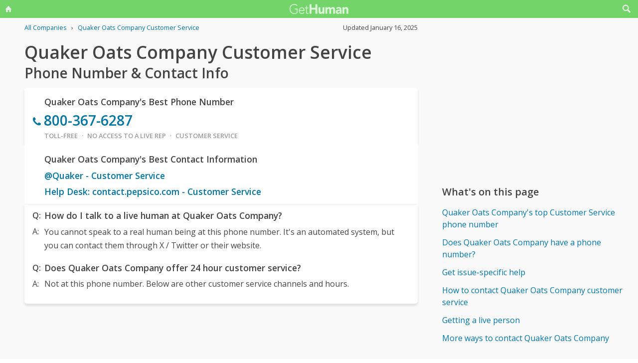

--- FILE ---
content_type: text/html; charset=utf-8
request_url: https://www.google.com/recaptcha/api2/aframe
body_size: 268
content:
<!DOCTYPE HTML><html><head><meta http-equiv="content-type" content="text/html; charset=UTF-8"></head><body><script nonce="pd96Dp0FO8HVKrW24YwiOA">/** Anti-fraud and anti-abuse applications only. See google.com/recaptcha */ try{var clients={'sodar':'https://pagead2.googlesyndication.com/pagead/sodar?'};window.addEventListener("message",function(a){try{if(a.source===window.parent){var b=JSON.parse(a.data);var c=clients[b['id']];if(c){var d=document.createElement('img');d.src=c+b['params']+'&rc='+(localStorage.getItem("rc::a")?sessionStorage.getItem("rc::b"):"");window.document.body.appendChild(d);sessionStorage.setItem("rc::e",parseInt(sessionStorage.getItem("rc::e")||0)+1);localStorage.setItem("rc::h",'1768551299923');}}}catch(b){}});window.parent.postMessage("_grecaptcha_ready", "*");}catch(b){}</script></body></html>